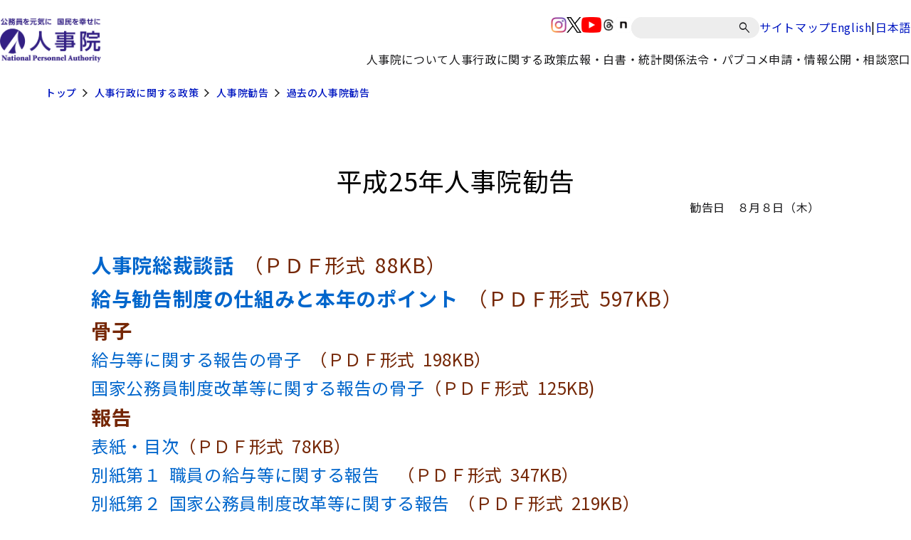

--- FILE ---
content_type: text/html
request_url: https://www.jinji.go.jp/seisaku/kankoku/archive/h25/h25_top.html
body_size: 7368
content:



<!DOCTYPE html>
<html lang="ja">

<head>
<title>平成25年人事院勧告</title>
<meta name="description" content="">
<meta name="keywords" content="人事院">
<meta charset="UTF-8">
<meta name="viewport" content="width=device-width, minimum-scale=1, initial-scale=1">
<meta http-equiv="X-UA-Compatible" content="IE=edge"/>
<meta name="format-detection" content="telephone=no">
<link rel="stylesheet" type="text/css" media="all" href="/assets/css/swiper-bundle.min.css">
<link rel="stylesheet" type="text/css" href="/assets/css/style.css">
<link rel="icon" href="/assets/images/favicon.ico">
 </head>

<body id="top">
  <noscript>このページではJavaScriptを使用しています。</noscript>
  <header class="l-header">
  <div class="l-header__inner">
    <div class="p-header">
      <div class="p-header__inner">
        <div class="p-header__logo">
          <a href="/top.html">
            <img class="p-header__image" src="/content/000000242.png" alt="人事院">
          </a>
        </div>
        <div class="p-header__navigation u-use--pc">
          <div class="p-header__navigation-top p-header__navigation-top-jinji">
            <div class="c-sns">
              
      <div class="c-sns__item">
      <a href="/kouho_houdo/sns/instagramiciran.html" class="c-sns__link">
        <img class="c-sns__icon" src="/content/000000273.png" alt="SNSアイコンinstagram">
      </a>
    </div>
      <div class="c-sns__item">
      <a href="/kouho_houdo/sns/twittericiran.html" class="c-sns__link">
        <img class="c-sns__icon" src="/content/000000275.png" alt="SNSアイコンX(旧twitter)">
      </a>
    </div>
      <div class="c-sns__item">
      <a href="/kouho_houdo/sns/dougaiciran.html" class="c-sns__link">
        <img class="c-sns__icon" src="/content/000000277.png" alt="SNSアイコンyoutube">
      </a>
    </div>
      <div class="c-sns__item">
      <a href="/kouho_houdo/sns/threadsiciran.html" class="c-sns__link">
        <img class="c-sns__icon" src="/content/000003417.png" alt="SNSアイコンスレッズ">
      </a>
    </div>
      <div class="c-sns__item">
      <a href="/kouho_houdo/sns/note.html" class="c-sns__link">
        <img class="c-sns__icon" src="/content/000012153.png" alt="SNSアイコンnote">
      </a>
    </div>
               </div>
            <div class="c-search">
              <form action="/result.html" class="c-search__form">
                <input type="hidden" name="cx" value="002895436132106584864:sru0aenmmrm">
                <input type="hidden" name="ie" value="UTF-8">
                <label for="q">
                    <input id="q" class="c-search__input" type="text" placeholder="" name="q" title="サイト内検索">
                </label>
                <button class="c-search__button" type="submit" aria-label="検索" name="sa"></button>
              </form>
            </div>

                        <div class="c-link">
              <a class="c-link__link" href="/sitemap.html"> サイトマップ </a>
            </div>
            <div class="c-link--separate">
              <a class="c-link__link" href="/eng.html"> English </a>
              <span class="c-link__separator">|</span>
              <a class="c-link__link" href="/top.html"> 日本語 </a>
            </div>
                      </div>
          <div class="p-header__navigation-bottom">
            <ul class="p-navigation">
                
      <li class="p-navigation__item">
               <p class="p-navigation__title js-menu-open ">人事院について</p>
      <div class="p-navigation-dropdown ">
        <div class="p-navigation-dropdown__inner">
          <div class="p-navigation-dropdown__heading">
                          <p class="p-navigation-dropdown__title">人事院について</p>
                        <button
              class="p-navigation-dropdown__close js-menu-close"
            ></button>
          </div>

          <ul class="p-navigation-dropdown__list">
                          <li class="p-navigation-dropdown__item">
                                                   <a class="p-navigation-dropdown__link" href="/syoukai/jinjiin_toha.html">
                    人事院の組織
                  </a>
                               </li>
                          <li class="p-navigation-dropdown__item">
                                                   <a class="p-navigation-dropdown__link" href="/syoukai/npa_mission-vision-value.html">
                    人事院のミッション・ビジョン・バリュー
                  </a>
                               </li>
                          <li class="p-navigation-dropdown__item">
                                                   <a class="p-navigation-dropdown__link" href="/content/000013775.pdf">
                    幹部職員名簿
                  </a>
                               </li>
                          <li class="p-navigation-dropdown__item">
                                                                    <span class="p-navigation-dropdown__link p-navigation-dropdown__parent-link" >
                    公務員研修所／地方事務局・所
                  </span>
                                  <ul class="p-navigation-dropdown__child-list">
                                      <li class="p-navigation-dropdown__child-item">
                                            <a class="p-navigation-dropdown__child-link" href="/kensyusyo.html">公務員研修所</a>
                    </li>
                                      <li class="p-navigation-dropdown__child-item">
                                            <a class="p-navigation-dropdown__child-link" href="/hokaido.html">北海道事務局</a>
                    </li>
                                      <li class="p-navigation-dropdown__child-item">
                                            <a class="p-navigation-dropdown__child-link" href="/touhoku.html">東北事務局</a>
                    </li>
                                      <li class="p-navigation-dropdown__child-item">
                                            <a class="p-navigation-dropdown__child-link" href="/jinji_kanto.html">関東事務局</a>
                    </li>
                                      <li class="p-navigation-dropdown__child-item">
                                            <a class="p-navigation-dropdown__child-link" href="/chubu.html">中部事務局</a>
                    </li>
                                      <li class="p-navigation-dropdown__child-item">
                                            <a class="p-navigation-dropdown__child-link" href="/kinki.html">近畿事務局</a>
                    </li>
                                      <li class="p-navigation-dropdown__child-item">
                                            <a class="p-navigation-dropdown__child-link" href="/chugoku.html">中国事務局</a>
                    </li>
                                      <li class="p-navigation-dropdown__child-item">
                                            <a class="p-navigation-dropdown__child-link" href="/shikoku.html">四国事務局</a>
                    </li>
                                      <li class="p-navigation-dropdown__child-item">
                                            <a class="p-navigation-dropdown__child-link" href="/kyusyu.html">九州事務局</a>
                    </li>
                                      <li class="p-navigation-dropdown__child-item">
                                            <a class="p-navigation-dropdown__child-link" href="/okinawa.html">沖縄事務所</a>
                    </li>
                                   </ul>
                               </li>
                          <li class="p-navigation-dropdown__item">
                                                   <a class="p-navigation-dropdown__link" href="/syoukai/jinjiinkaigi.html">
                    人事院会議（議事録等）
                  </a>
                               </li>
                          <li class="p-navigation-dropdown__item">
                                                   <a class="p-navigation-dropdown__link" href="/seisaku/yosan.html">
                    予算・決算
                  </a>
                               </li>
                          <li class="p-navigation-dropdown__item">
                                                   <a class="p-navigation-dropdown__link" href="/seisaku/seisakuhyoukatou/seisakuhyoka.html">
                    政策評価
                  </a>
                               </li>
                          <li class="p-navigation-dropdown__item">
                                                   <a class="p-navigation-dropdown__link" href="/seisaku/seisakuhyoukatou/sanyokai.html">
                    参与会
                  </a>
                               </li>
                          <li class="p-navigation-dropdown__item">
                                                   <a class="p-navigation-dropdown__link" href="/seisaku/seisakuhyoukatou/konwakai.html">
                    公務員問題懇話会
                  </a>
                               </li>
                          <li class="p-navigation-dropdown__item">
                                                   <a class="p-navigation-dropdown__link" href="/civilservicehrmadvisoryboard/index.html">
                    人事行政諮問会議
                  </a>
                               </li>
                          <li class="p-navigation-dropdown__item">
                                                   <a class="p-navigation-dropdown__link" href="/syoukai/jinjika-saiyo.html">
                    人事院職員採用情報
                  </a>
                               </li>
                          <li class="p-navigation-dropdown__item">
                                                   <a class="p-navigation-dropdown__link" href="/seisaku/jinji-etc.html">
                    人事院のその他取組
                  </a>
                               </li>
                          <li class="p-navigation-dropdown__item">
                                                   <a class="p-navigation-dropdown__link" href="/syoukai/map.html">
                    所在地（地図）
                  </a>
                               </li>
                       </ul>
        </div>
      </div>
       </li>
    <li class="p-navigation__item">
               <p class="p-navigation__title js-menu-open ">人事行政に関する政策</p>
      <div class="p-navigation-dropdown ">
        <div class="p-navigation-dropdown__inner">
          <div class="p-navigation-dropdown__heading">
                          <p class="p-navigation-dropdown__title">人事行政に関する政策</p>
                        <button
              class="p-navigation-dropdown__close js-menu-close"
            ></button>
          </div>

          <ul class="p-navigation-dropdown__list">
                          <li class="p-navigation-dropdown__item">
                                                   <a class="p-navigation-dropdown__link" href="/saiyo.html">
                    国家公務員の人材確保・採用試験情報
                  </a>
                               </li>
                          <li class="p-navigation-dropdown__item">
                                                   <a class="p-navigation-dropdown__link" href="/seisaku/kankoku.html">
                    人事院勧告
                  </a>
                               </li>
                          <li class="p-navigation-dropdown__item">
                                                   <a class="p-navigation-dropdown__link" href="/seisaku/iken.html">
                    意見の申出等
                  </a>
                               </li>
                          <li class="p-navigation-dropdown__item">
                                                   <a class="p-navigation-dropdown__link" href="/seisaku/koudoukihan/nationalpublicemployeescodeofconduct.html">
                    国家公務員行動規範
                  </a>
                               </li>
                          <li class="p-navigation-dropdown__item">
                                                                    <a class="p-navigation-dropdown__link p-navigation-dropdown__parent-link" href="/seisaku/ninmen.html" >
                    任用・人材育成
                  </a>
                                  <ul class="p-navigation-dropdown__child-list">
                                      <li class="p-navigation-dropdown__child-item">
                                            <a class="p-navigation-dropdown__child-link" href="/seisaku/ninmen/ninyou.html">任用、分限、国際機関派遣等</a>
                    </li>
                                      <li class="p-navigation-dropdown__child-item">
                                            <a class="p-navigation-dropdown__child-link" href="/seisaku/kouryu.html">官民人事交流</a>
                    </li>
                                      <li class="p-navigation-dropdown__child-item">
                                            <a class="p-navigation-dropdown__child-link" href="/seisaku/ninmen/kensyuu.html">研修</a>
                    </li>
                                      <li class="p-navigation-dropdown__child-item">
                                            <a class="p-navigation-dropdown__child-link" href="/seisaku/ninmen/career_onboarding.html">キャリア形成支援・オンボーディング支援</a>
                    </li>
                                   </ul>
                               </li>
                          <li class="p-navigation-dropdown__item">
                                                                    <a class="p-navigation-dropdown__link p-navigation-dropdown__parent-link" href="/seisaku/kinmu.html" >
                    勤務環境
                  </a>
                                  <ul class="p-navigation-dropdown__child-list">
                                      <li class="p-navigation-dropdown__child-item">
                                            <a class="p-navigation-dropdown__child-link" href="/seisaku/kinmu/kinmujikankyuuka.html">勤務時間・休暇</a>
                    </li>
                                      <li class="p-navigation-dropdown__child-item">
                                            <a class="p-navigation-dropdown__child-link" href="/seisaku/kinmu/chokakinmu.html">超過勤務</a>
                    </li>
                                      <li class="p-navigation-dropdown__child-item">
                                            <a class="p-navigation-dropdown__child-link" href="/seisaku/kinmu/kenkouanzen.html">健康安全</a>
                    </li>
                                      <li class="p-navigation-dropdown__child-item">
                                            <a class="p-navigation-dropdown__child-link" href="/seisaku/kinmu/harassment.html">ハラスメント防止</a>
                    </li>
                                      <li class="p-navigation-dropdown__child-item">
                                            <a class="p-navigation-dropdown__child-link" href="/seisaku/kinmu/ryouritu.html">妊娠・出産・育児・介護と仕事の両立支援</a>
                    </li>
                                      <li class="p-navigation-dropdown__child-item">
                                            <a class="p-navigation-dropdown__child-link" href="/seisaku/kinmu/jikokeihatu.html">自己啓発等休業</a>
                    </li>
                                      <li class="p-navigation-dropdown__child-item">
                                            <a class="p-navigation-dropdown__child-link" href="/seisaku/kinmu/doukou.html">配偶者同行休業</a>
                    </li>
                                      <li class="p-navigation-dropdown__child-item">
                                            <a class="p-navigation-dropdown__child-link" href="/seisaku/kinmu/fukumu_choukai.html">服務・懲戒</a>
                    </li>
                                      <li class="p-navigation-dropdown__child-item">
                                            <a class="p-navigation-dropdown__child-link" href="/seisaku/kinmu/saigaihoshou.html">災害補償</a>
                    </li>
                                      <li class="p-navigation-dropdown__child-item">
                                            <a class="p-navigation-dropdown__child-link" href="/seisaku/kinmu/shokuindantai.html">職員団体</a>
                    </li>
                                   </ul>
                               </li>
                          <li class="p-navigation-dropdown__item">
                                                                    <a class="p-navigation-dropdown__link p-navigation-dropdown__parent-link" href="/seisaku/kyuyoshogaisekkei.html" >
                    給与・生涯設計
                  </a>
                                  <ul class="p-navigation-dropdown__child-list">
                                      <li class="p-navigation-dropdown__child-item">
                                            <a class="p-navigation-dropdown__child-link" href="/seisaku/kyuyoshogaisekkei/kyuyo.html">給与制度</a>
                    </li>
                                      <li class="p-navigation-dropdown__child-item">
                                            <a class="p-navigation-dropdown__child-link" href="/seisaku/kankoku/kenkyuindex.html">研究会等</a>
                    </li>
                                      <li class="p-navigation-dropdown__child-item">
                                            <a class="p-navigation-dropdown__child-link" href="/seisaku/kankoku/ikennomoushide_index.html">級別定数等</a>
                    </li>
                                      <li class="p-navigation-dropdown__child-item">
                                            <a class="p-navigation-dropdown__child-link" href="/seisaku/kyuyoshogaisekkei/teinen.html">定年・再任用</a>
                    </li>
                                      <li class="p-navigation-dropdown__child-item">
                                            <a class="p-navigation-dropdown__child-link" href="/seisaku/kyuyoshogaisekkei/top.html">生涯設計</a>
                    </li>
                                   </ul>
                               </li>
                          <li class="p-navigation-dropdown__item">
                                                                    <a class="p-navigation-dropdown__link p-navigation-dropdown__parent-link" href="/seisaku/kouheisinsa.html" >
                    公平審査・職員相談
                  </a>
                                  <ul class="p-navigation-dropdown__child-list">
                                      <li class="p-navigation-dropdown__child-item">
                                            <a class="p-navigation-dropdown__child-link" href="/seisaku/kouheisinsa/furiekisyobun.html">不利益処分審査請求</a>
                    </li>
                                      <li class="p-navigation-dropdown__child-item">
                                            <a class="p-navigation-dropdown__child-link" href="/seisaku/kouheisinsa/gyouseisoti.html">行政措置要求</a>
                    </li>
                                      <li class="p-navigation-dropdown__child-item">
                                            <a class="p-navigation-dropdown__child-link" href="/seisaku/kouheisinsa/saigaihosyou.html">災害補償審査申立て</a>
                    </li>
                                      <li class="p-navigation-dropdown__child-item">
                                            <a class="p-navigation-dropdown__child-link" href="/seisaku/kouheisinsa/kyuyoketteisinsa.html">給与決定審査申立て</a>
                    </li>
                                      <li class="p-navigation-dropdown__child-item">
                                            <a class="p-navigation-dropdown__child-link" href="/seisaku/soudan/counseling.html">勤務条件や勤務環境等に関する相談（苦情相談）</a>
                    </li>
                                   </ul>
                               </li>
                          <li class="p-navigation-dropdown__item">
                                                   <a class="p-navigation-dropdown__link" href="/seisaku/kihonshisaku/jinjihyouka.html">
                    人事評価と評価結果の活用
                  </a>
                               </li>
                          <li class="p-navigation-dropdown__item">
                                                   <a class="p-navigation-dropdown__link" href="/rinri.html">
                    公務員倫理
                  </a>
                               </li>
                          <li class="p-navigation-dropdown__item">
                                                   <a class="p-navigation-dropdown__link" href="/seisaku/sousai.html">
                    人事院総裁賞
                  </a>
                               </li>
                          <li class="p-navigation-dropdown__item">
                                                   <a class="p-navigation-dropdown__link" href="/seisaku/seisakuhyoukatou/kenkyukai.html">
                    研究会
                  </a>
                               </li>
                          <li class="p-navigation-dropdown__item">
                                                                    <span class="p-navigation-dropdown__link p-navigation-dropdown__parent-link" >
                    その他の施策
                  </span>
                                  <ul class="p-navigation-dropdown__child-list">
                                      <li class="p-navigation-dropdown__child-item">
                                            <a class="p-navigation-dropdown__child-link" href="/seisaku/jinji-etc/chousakenkyu.html">人事行政に関する総合的調査研究</a>
                    </li>
                                      <li class="p-navigation-dropdown__child-item">
                                            <a class="p-navigation-dropdown__child-link" href="/seisaku/kihonshisaku/kyoudousankaku.html">男女共同参画</a>
                    </li>
                                      <li class="p-navigation-dropdown__child-item">
                                            <a class="p-navigation-dropdown__child-link" href="/seisaku/kihonshisaku/kokusai.html">人事行政における国際協力・外国公務員制度</a>
                    </li>
                                      <li class="p-navigation-dropdown__child-item">
                                            <a class="p-navigation-dropdown__child-link" href="/seisaku/kihonshisaku/shougaishakoyou.html">障害者雇用</a>
                    </li>
                                      <li class="p-navigation-dropdown__child-item">
                                            <a class="p-navigation-dropdown__child-link" href="/saiyo/jinji_top/ninmen/kikanngyoumu.html">非常勤職員</a>
                    </li>
                                      <li class="p-navigation-dropdown__child-item">
                                            <a class="p-navigation-dropdown__child-link" href="/seisaku/kihonshisaku/corona.html">新型コロナウイルス感染症関連</a>
                    </li>
                                      <li class="p-navigation-dropdown__child-item">
                                            <a class="p-navigation-dropdown__child-link" href="/seisaku/kihonshisaku/ichiran_hyosho.html">ワークスタイル変革取組アワード</a>
                    </li>
                                   </ul>
                               </li>
                       </ul>
        </div>
      </div>
       </li>
    <li class="p-navigation__item">
               <p class="p-navigation__title js-menu-open ">広報・白書・統計</p>
      <div class="p-navigation-dropdown ">
        <div class="p-navigation-dropdown__inner">
          <div class="p-navigation-dropdown__heading">
                          <p class="p-navigation-dropdown__title">広報・白書・統計</p>
                        <button
              class="p-navigation-dropdown__close js-menu-close"
            ></button>
          </div>

          <ul class="p-navigation-dropdown__list">
                          <li class="p-navigation-dropdown__item">
                                                                    <span class="p-navigation-dropdown__link p-navigation-dropdown__parent-link" >
                    報道
                  </span>
                                  <ul class="p-navigation-dropdown__child-list">
                                      <li class="p-navigation-dropdown__child-item">
                                            <a class="p-navigation-dropdown__child-link" href="/kouho_houdo/kisya.html">報道発表資料</a>
                    </li>
                                      <li class="p-navigation-dropdown__child-item">
                                            <a class="p-navigation-dropdown__child-link" href="/kouho_houdo/kisyakaiken.html">記者会見</a>
                    </li>
                                      <li class="p-navigation-dropdown__child-item">
                                            <a class="p-navigation-dropdown__child-link" href="/kouho_houdo/danwa.html">総裁談話</a>
                    </li>
                                   </ul>
                               </li>
                          <li class="p-navigation-dropdown__item">
                                                                    <span class="p-navigation-dropdown__link p-navigation-dropdown__parent-link" >
                    公務員白書（年次報告書）
                  </span>
                                  <ul class="p-navigation-dropdown__child-list">
                                      <li class="p-navigation-dropdown__child-item">
                                            <a class="p-navigation-dropdown__child-link" href="/kouho_houdo/koumuinhakusyo/hakusho/pdf.html">最新の白書</a>
                    </li>
                                      <li class="p-navigation-dropdown__child-item">
                                            <a class="p-navigation-dropdown__child-link" href="/kouho_houdo/koumuinhakusyo/hakusho.html">過去の白書</a>
                    </li>
                                   </ul>
                               </li>
                          <li class="p-navigation-dropdown__item">
                                                                    <span class="p-navigation-dropdown__link p-navigation-dropdown__parent-link" >
                    広報誌・業務案内
                  </span>
                                  <ul class="p-navigation-dropdown__child-list">
                                      <li class="p-navigation-dropdown__child-item">
                                            <a class="p-navigation-dropdown__child-link" href="/kouho_houdo/geppou.html">人事院月報</a>
                    </li>
                                      <li class="p-navigation-dropdown__child-item">
                                            <a class="p-navigation-dropdown__child-link" href="/kouho_houdo/pamfu.html">人事院の進める人事行政について</a>
                    </li>
                                      <li class="p-navigation-dropdown__child-item">
                                            <a class="p-navigation-dropdown__child-link" href="/oshiete.html">おしえて！人事院</a>
                    </li>
                                   </ul>
                               </li>
                          <li class="p-navigation-dropdown__item">
                                                                    <span class="p-navigation-dropdown__link p-navigation-dropdown__parent-link" >
                    学生・児童向け
                  </span>
                                  <ul class="p-navigation-dropdown__child-list">
                                      <li class="p-navigation-dropdown__child-item">
                                            <a class="p-navigation-dropdown__child-link" href="/kouho_houdo/kids.html">キッズページ</a>
                    </li>
                                      <li class="p-navigation-dropdown__child-item">
                                            <a class="p-navigation-dropdown__child-link" href="/kouho_houdo/kids/demae.html">出前授業</a>
                    </li>
                                   </ul>
                               </li>
                          <li class="p-navigation-dropdown__item">
                                                   <a class="p-navigation-dropdown__link" href="/kouho_houdo/sns.html">
                    SNS一覧
                  </a>
                               </li>
                          <li class="p-navigation-dropdown__item">
                                                   <a class="p-navigation-dropdown__link" href="/kouho_houdo/toukei.html">
                    統計情報
                  </a>
                               </li>
                          <li class="p-navigation-dropdown__item">
                                                   <a class="p-navigation-dropdown__link" href="/kouho_houdo/sankoudata.html">
                    人事行政関連データ
                  </a>
                               </li>
                       </ul>
        </div>
      </div>
       </li>
    <li class="p-navigation__item">
               <p class="p-navigation__title js-menu-open ">関係法令・パブコメ</p>
      <div class="p-navigation-dropdown ">
        <div class="p-navigation-dropdown__inner">
          <div class="p-navigation-dropdown__heading">
                          <p class="p-navigation-dropdown__title">関係法令・パブコメ</p>
                        <button
              class="p-navigation-dropdown__close js-menu-close"
            ></button>
          </div>

          <ul class="p-navigation-dropdown__list">
                          <li class="p-navigation-dropdown__item">
                                                   <a class="p-navigation-dropdown__link" href="/seisaku/kisoku.html">
                    関係法令
                  </a>
                               </li>
                          <li class="p-navigation-dropdown__item">
                                                   <a class="p-navigation-dropdown__link" href="/shinsei/pabukome.html">
                    パブリックコメント
                  </a>
                               </li>
                       </ul>
        </div>
      </div>
       </li>
    <li class="p-navigation__item">
               <p class="p-navigation__title js-menu-open ">申請・情報公開・相談窓口</p>
      <div class="p-navigation-dropdown ">
        <div class="p-navigation-dropdown__inner">
          <div class="p-navigation-dropdown__heading">
                          <p class="p-navigation-dropdown__title">申請・情報公開・相談窓口</p>
                        <button
              class="p-navigation-dropdown__close js-menu-close"
            ></button>
          </div>

          <ul class="p-navigation-dropdown__list">
                          <li class="p-navigation-dropdown__item">
                                                   <a class="p-navigation-dropdown__link" href="/shinsei/tyoutatu.html">
                    調達情報
                  </a>
                               </li>
                          <li class="p-navigation-dropdown__item">
                                                   <a class="p-navigation-dropdown__link" href="/shinsei/jyohokoukai_annai.html">
                    情報公開
                  </a>
                               </li>
                          <li class="p-navigation-dropdown__item">
                                                   <a class="p-navigation-dropdown__link" href="/shinsei/kojin.html">
                    個人情報保護
                  </a>
                               </li>
                          <li class="p-navigation-dropdown__item">
                                                   <a class="p-navigation-dropdown__link" href="/seisaku/jinji-etc/koubunsyokanri.html">
                    公文書管理
                  </a>
                               </li>
                          <li class="p-navigation-dropdown__item">
                                                                    <span class="p-navigation-dropdown__link p-navigation-dropdown__parent-link" >
                    各種相談窓口等
                  </span>
                                  <ul class="p-navigation-dropdown__child-list">
                                      <li class="p-navigation-dropdown__child-item">
                                            <a class="p-navigation-dropdown__child-link" href="/seisaku/kinmu/harassment/gaibusoudanmadoguchi.html">セクシュアル・ハラスメント相談</a>
                    </li>
                                      <li class="p-navigation-dropdown__child-item">
                                            <a class="p-navigation-dropdown__child-link" href="/seisaku/soudan/counseling.html">勤務条件や勤務環境等に関する相談（苦情相談）</a>
                    </li>
                                      <li class="p-navigation-dropdown__child-item">
                                            <a class="p-navigation-dropdown__child-link" href="/seisaku/soudan/mentlsoudan/jishibasho.html">こころの健康相談</a>
                    </li>
                                      <li class="p-navigation-dropdown__child-item">
                                            <a class="p-navigation-dropdown__child-link" href="/seisaku/jinji-etc/kouritu/kanmindata/soudan.html">データに関する相談窓口</a>
                    </li>
                                      <li class="p-navigation-dropdown__child-item">
                                            <a class="p-navigation-dropdown__child-link" href="/contact/consultation/koueki_tsuuhou.html">公益通報の受付窓口</a>
                    </li>
                                      <li class="p-navigation-dropdown__child-item">
                                            <a class="p-navigation-dropdown__child-link" href="/contact/consultation/goiken.html">国家公務員制度・人事院に対するご意見</a>
                    </li>
                                      <li class="p-navigation-dropdown__child-item">
                                            <a class="p-navigation-dropdown__child-link" href="/seisaku/jinji-etc/security_report.html">情報セキュリティインシデント報告窓口</a>
                    </li>
                                      <li class="p-navigation-dropdown__child-item">
                                            <a class="p-navigation-dropdown__child-link" href="/seisaku/soudan/womens-soudan.html">女性の健康に関する相談窓口</a>
                    </li>
                                   </ul>
                               </li>
                          <li class="p-navigation-dropdown__item">
                                                                    <a class="p-navigation-dropdown__link p-navigation-dropdown__parent-link" href="/seisaku/kouheisinsa.html" >
                    職員の不利益救済
                  </a>
                                  <ul class="p-navigation-dropdown__child-list">
                                      <li class="p-navigation-dropdown__child-item">
                                            <a class="p-navigation-dropdown__child-link" href="/seisaku/kouheisinsa/denshi_moushikomi.html">オンラインによる不服の申立て</a>
                    </li>
                                   </ul>
                               </li>
                          <li class="p-navigation-dropdown__item">
                                                   <a class="p-navigation-dropdown__link" href="/rinri/tuuho.html">
                    公務員倫理に関する相談・通報
                  </a>
                               </li>
                          <li class="p-navigation-dropdown__item">
                                                   <a class="p-navigation-dropdown__link" href="/seisaku/jinji-etc/zouyo-etsuran.html">
                    人事院職員の贈与等報告書の閲覧手続
                  </a>
                               </li>
                       </ul>
        </div>
      </div>
       </li>
               </ul>
          </div>
        </div>
        <div class="p-header__menu">
          <div class="c-menu js-sp-menu">
            <button class="c-menu__button">
              <span class="c-menu__icon-frame">
                <span class="c-menu__icon-body">
                  <span></span>
                </span>
              </span>
            </button>
          </div>
        </div>
      </div>
    </div>
  </div>
  <ul class="p-navigation p-navigation--sp">
        <li class="p-navigation__bottom">
      <div class="p-navigation__bottom-lyt">
        <div class="c-link--separate">
          <a class="c-link__link c-link__link--white" href="/eng.html"> English </a>
        </div>
      </div>
    </li>
        <li class="p-navigation__search">
      <div class="c-search">
        <form action="/result.html" class="c-search__form">
          <input type="hidden" name="cx" value="002895436132106584864:sru0aenmmrm" />
          <input type="hidden" name="ie" value="UTF-8" />
          <label for="q2">
            <input id="q2" class="c-search__input" type="text" placeholder="" name="q" />
          </label>
          <button class="c-search__button" type="submit" aria-label="検索" name="sa"></button>
        </form>
      </div>
    </li>
          <li class="p-navigation__item">
      <div class="p-navigation-dropdown">
        <div class="p-navigation-dropdown__inner">
          <div class="p-navigation-dropdown__heading js-sp-menu-toggle is-open">
                          <p class="p-navigation-dropdown__title">人事院について</p>
                        <button class="p-navigation-dropdown__close">
              <img class="p-navigation-dropdown__icon-toggle" src="data:image/svg+xml;charset=utf8,%3Csvg%20xmlns%3D%22http%3A%2F%2Fwww.w3.org%2F2000%2Fsvg%22%20height%3D%2248%22%20viewBox%3D%220%20-960%20960%20960%22%20width%3D%2248%22%20fill%3D%22%23FFF%22%3E%3Cpath%20d%3D%22M480-345%20240-585l43-43%20197%20198%20197-197%2043%2043-240%20239Z%22%2F%3E%3C%2Fsvg%3E" alt="">
            </button>
          </div>

                                 <ul class="p-navigation-dropdown__list">
                              <li class="p-navigation-dropdown__item">
                                       <a class="p-navigation-dropdown__link" href="/syoukai/jinjiin_toha.html">人事院の組織</a>
                                   </li>
                              <li class="p-navigation-dropdown__item">
                                       <a class="p-navigation-dropdown__link" href="/syoukai/npa_mission-vision-value.html">人事院のミッション・ビジョン・バリュー</a>
                                   </li>
                              <li class="p-navigation-dropdown__item">
                                       <a class="p-navigation-dropdown__link" href="/content/000013775.pdf">幹部職員名簿</a>
                                   </li>
                              <li class="p-navigation-dropdown__item">
                                                          <span class="p-navigation-dropdown__link p-navigation-dropdown__parent-link">
                      公務員研修所／地方事務局・所
                    </span>
                    
                    <ul class="p-navigation-dropdown__child-list">
                                              <li class="p-navigation-dropdown__child-item">
                          <a class="p-navigation-dropdown__child-link" href="/kensyusyo.html">
                            公務員研修所
                          </a>
                        </li>
                                              <li class="p-navigation-dropdown__child-item">
                          <a class="p-navigation-dropdown__child-link" href="/hokaido.html">
                            北海道事務局
                          </a>
                        </li>
                                              <li class="p-navigation-dropdown__child-item">
                          <a class="p-navigation-dropdown__child-link" href="/touhoku.html">
                            東北事務局
                          </a>
                        </li>
                                              <li class="p-navigation-dropdown__child-item">
                          <a class="p-navigation-dropdown__child-link" href="/jinji_kanto.html">
                            関東事務局
                          </a>
                        </li>
                                              <li class="p-navigation-dropdown__child-item">
                          <a class="p-navigation-dropdown__child-link" href="/chubu.html">
                            中部事務局
                          </a>
                        </li>
                                              <li class="p-navigation-dropdown__child-item">
                          <a class="p-navigation-dropdown__child-link" href="/kinki.html">
                            近畿事務局
                          </a>
                        </li>
                                              <li class="p-navigation-dropdown__child-item">
                          <a class="p-navigation-dropdown__child-link" href="/chugoku.html">
                            中国事務局
                          </a>
                        </li>
                                              <li class="p-navigation-dropdown__child-item">
                          <a class="p-navigation-dropdown__child-link" href="/shikoku.html">
                            四国事務局
                          </a>
                        </li>
                                              <li class="p-navigation-dropdown__child-item">
                          <a class="p-navigation-dropdown__child-link" href="/kyusyu.html">
                            九州事務局
                          </a>
                        </li>
                                              <li class="p-navigation-dropdown__child-item">
                          <a class="p-navigation-dropdown__child-link" href="/okinawa.html">
                            沖縄事務所
                          </a>
                        </li>
                                           </ul>
                                   </li>
                              <li class="p-navigation-dropdown__item">
                                       <a class="p-navigation-dropdown__link" href="/syoukai/jinjiinkaigi.html">人事院会議（議事録等）</a>
                                   </li>
                              <li class="p-navigation-dropdown__item">
                                       <a class="p-navigation-dropdown__link" href="/seisaku/yosan.html">予算・決算</a>
                                   </li>
                              <li class="p-navigation-dropdown__item">
                                       <a class="p-navigation-dropdown__link" href="/seisaku/seisakuhyoukatou/seisakuhyoka.html">政策評価</a>
                                   </li>
                              <li class="p-navigation-dropdown__item">
                                       <a class="p-navigation-dropdown__link" href="/seisaku/seisakuhyoukatou/sanyokai.html">参与会</a>
                                   </li>
                              <li class="p-navigation-dropdown__item">
                                       <a class="p-navigation-dropdown__link" href="/seisaku/seisakuhyoukatou/konwakai.html">公務員問題懇話会</a>
                                   </li>
                              <li class="p-navigation-dropdown__item">
                                       <a class="p-navigation-dropdown__link" href="/civilservicehrmadvisoryboard/index.html">人事行政諮問会議</a>
                                   </li>
                              <li class="p-navigation-dropdown__item">
                                       <a class="p-navigation-dropdown__link" href="/syoukai/jinjika-saiyo.html">人事院職員採用情報</a>
                                   </li>
                              <li class="p-navigation-dropdown__item">
                                       <a class="p-navigation-dropdown__link" href="/seisaku/jinji-etc.html">人事院のその他取組</a>
                                   </li>
                              <li class="p-navigation-dropdown__item">
                                       <a class="p-navigation-dropdown__link" href="/syoukai/map.html">所在地（地図）</a>
                                   </li>
                           </ul>
                   </div>
      </div>
    </li>
      <li class="p-navigation__item">
      <div class="p-navigation-dropdown">
        <div class="p-navigation-dropdown__inner">
          <div class="p-navigation-dropdown__heading js-sp-menu-toggle is-open">
                          <p class="p-navigation-dropdown__title">人事行政に関する政策</p>
                        <button class="p-navigation-dropdown__close">
              <img class="p-navigation-dropdown__icon-toggle" src="data:image/svg+xml;charset=utf8,%3Csvg%20xmlns%3D%22http%3A%2F%2Fwww.w3.org%2F2000%2Fsvg%22%20height%3D%2248%22%20viewBox%3D%220%20-960%20960%20960%22%20width%3D%2248%22%20fill%3D%22%23FFF%22%3E%3Cpath%20d%3D%22M480-345%20240-585l43-43%20197%20198%20197-197%2043%2043-240%20239Z%22%2F%3E%3C%2Fsvg%3E" alt="">
            </button>
          </div>

                                 <ul class="p-navigation-dropdown__list">
                              <li class="p-navigation-dropdown__item">
                                       <a class="p-navigation-dropdown__link" href="/saiyo.html">国家公務員の人材確保・採用試験情報</a>
                                   </li>
                              <li class="p-navigation-dropdown__item">
                                       <a class="p-navigation-dropdown__link" href="/seisaku/kankoku.html">人事院勧告</a>
                                   </li>
                              <li class="p-navigation-dropdown__item">
                                       <a class="p-navigation-dropdown__link" href="/seisaku/iken.html">意見の申出等</a>
                                   </li>
                              <li class="p-navigation-dropdown__item">
                                       <a class="p-navigation-dropdown__link" href="/seisaku/koudoukihan/nationalpublicemployeescodeofconduct.html">国家公務員行動規範</a>
                                   </li>
                              <li class="p-navigation-dropdown__item">
                                                          <a class="p-navigation-dropdown__link p-navigation-dropdown__parent-link" href="/seisaku/ninmen.html">
                      任用・人材育成
                    </a>
                    
                    <ul class="p-navigation-dropdown__child-list">
                                              <li class="p-navigation-dropdown__child-item">
                          <a class="p-navigation-dropdown__child-link" href="/seisaku/ninmen/ninyou.html">
                            任用、分限、国際機関派遣等
                          </a>
                        </li>
                                              <li class="p-navigation-dropdown__child-item">
                          <a class="p-navigation-dropdown__child-link" href="/seisaku/kouryu.html">
                            官民人事交流
                          </a>
                        </li>
                                              <li class="p-navigation-dropdown__child-item">
                          <a class="p-navigation-dropdown__child-link" href="/seisaku/ninmen/kensyuu.html">
                            研修
                          </a>
                        </li>
                                              <li class="p-navigation-dropdown__child-item">
                          <a class="p-navigation-dropdown__child-link" href="/seisaku/ninmen/career_onboarding.html">
                            キャリア形成支援・オンボーディング支援
                          </a>
                        </li>
                                           </ul>
                                   </li>
                              <li class="p-navigation-dropdown__item">
                                                          <a class="p-navigation-dropdown__link p-navigation-dropdown__parent-link" href="/seisaku/kinmu.html">
                      勤務環境
                    </a>
                    
                    <ul class="p-navigation-dropdown__child-list">
                                              <li class="p-navigation-dropdown__child-item">
                          <a class="p-navigation-dropdown__child-link" href="/seisaku/kinmu/kinmujikankyuuka.html">
                            勤務時間・休暇
                          </a>
                        </li>
                                              <li class="p-navigation-dropdown__child-item">
                          <a class="p-navigation-dropdown__child-link" href="/seisaku/kinmu/chokakinmu.html">
                            超過勤務
                          </a>
                        </li>
                                              <li class="p-navigation-dropdown__child-item">
                          <a class="p-navigation-dropdown__child-link" href="/seisaku/kinmu/kenkouanzen.html">
                            健康安全
                          </a>
                        </li>
                                              <li class="p-navigation-dropdown__child-item">
                          <a class="p-navigation-dropdown__child-link" href="/seisaku/kinmu/harassment.html">
                            ハラスメント防止
                          </a>
                        </li>
                                              <li class="p-navigation-dropdown__child-item">
                          <a class="p-navigation-dropdown__child-link" href="/seisaku/kinmu/ryouritu.html">
                            妊娠・出産・育児・介護と仕事の両立支援
                          </a>
                        </li>
                                              <li class="p-navigation-dropdown__child-item">
                          <a class="p-navigation-dropdown__child-link" href="/seisaku/kinmu/jikokeihatu.html">
                            自己啓発等休業
                          </a>
                        </li>
                                              <li class="p-navigation-dropdown__child-item">
                          <a class="p-navigation-dropdown__child-link" href="/seisaku/kinmu/doukou.html">
                            配偶者同行休業
                          </a>
                        </li>
                                              <li class="p-navigation-dropdown__child-item">
                          <a class="p-navigation-dropdown__child-link" href="/seisaku/kinmu/fukumu_choukai.html">
                            服務・懲戒
                          </a>
                        </li>
                                              <li class="p-navigation-dropdown__child-item">
                          <a class="p-navigation-dropdown__child-link" href="/seisaku/kinmu/saigaihoshou.html">
                            災害補償
                          </a>
                        </li>
                                              <li class="p-navigation-dropdown__child-item">
                          <a class="p-navigation-dropdown__child-link" href="/seisaku/kinmu/shokuindantai.html">
                            職員団体
                          </a>
                        </li>
                                           </ul>
                                   </li>
                              <li class="p-navigation-dropdown__item">
                                                          <a class="p-navigation-dropdown__link p-navigation-dropdown__parent-link" href="/seisaku/kyuyoshogaisekkei.html">
                      給与・生涯設計
                    </a>
                    
                    <ul class="p-navigation-dropdown__child-list">
                                              <li class="p-navigation-dropdown__child-item">
                          <a class="p-navigation-dropdown__child-link" href="/seisaku/kyuyoshogaisekkei/kyuyo.html">
                            給与制度
                          </a>
                        </li>
                                              <li class="p-navigation-dropdown__child-item">
                          <a class="p-navigation-dropdown__child-link" href="/seisaku/kankoku/kenkyuindex.html">
                            研究会等
                          </a>
                        </li>
                                              <li class="p-navigation-dropdown__child-item">
                          <a class="p-navigation-dropdown__child-link" href="/seisaku/kankoku/ikennomoushide_index.html">
                            級別定数等
                          </a>
                        </li>
                                              <li class="p-navigation-dropdown__child-item">
                          <a class="p-navigation-dropdown__child-link" href="/seisaku/kyuyoshogaisekkei/teinen.html">
                            定年・再任用
                          </a>
                        </li>
                                              <li class="p-navigation-dropdown__child-item">
                          <a class="p-navigation-dropdown__child-link" href="/seisaku/kyuyoshogaisekkei/top.html">
                            生涯設計
                          </a>
                        </li>
                                           </ul>
                                   </li>
                              <li class="p-navigation-dropdown__item">
                                                          <a class="p-navigation-dropdown__link p-navigation-dropdown__parent-link" href="/seisaku/kouheisinsa.html">
                      公平審査・職員相談
                    </a>
                    
                    <ul class="p-navigation-dropdown__child-list">
                                              <li class="p-navigation-dropdown__child-item">
                          <a class="p-navigation-dropdown__child-link" href="/seisaku/kouheisinsa/furiekisyobun.html">
                            不利益処分審査請求
                          </a>
                        </li>
                                              <li class="p-navigation-dropdown__child-item">
                          <a class="p-navigation-dropdown__child-link" href="/seisaku/kouheisinsa/gyouseisoti.html">
                            行政措置要求
                          </a>
                        </li>
                                              <li class="p-navigation-dropdown__child-item">
                          <a class="p-navigation-dropdown__child-link" href="/seisaku/kouheisinsa/saigaihosyou.html">
                            災害補償審査申立て
                          </a>
                        </li>
                                              <li class="p-navigation-dropdown__child-item">
                          <a class="p-navigation-dropdown__child-link" href="/seisaku/kouheisinsa/kyuyoketteisinsa.html">
                            給与決定審査申立て
                          </a>
                        </li>
                                              <li class="p-navigation-dropdown__child-item">
                          <a class="p-navigation-dropdown__child-link" href="/seisaku/soudan/counseling.html">
                            勤務条件や勤務環境等に関する相談（苦情相談）
                          </a>
                        </li>
                                           </ul>
                                   </li>
                              <li class="p-navigation-dropdown__item">
                                       <a class="p-navigation-dropdown__link" href="/seisaku/kihonshisaku/jinjihyouka.html">人事評価と評価結果の活用</a>
                                   </li>
                              <li class="p-navigation-dropdown__item">
                                       <a class="p-navigation-dropdown__link" href="/rinri.html">公務員倫理</a>
                                   </li>
                              <li class="p-navigation-dropdown__item">
                                       <a class="p-navigation-dropdown__link" href="/seisaku/sousai.html">人事院総裁賞</a>
                                   </li>
                              <li class="p-navigation-dropdown__item">
                                       <a class="p-navigation-dropdown__link" href="/seisaku/seisakuhyoukatou/kenkyukai.html">研究会</a>
                                   </li>
                              <li class="p-navigation-dropdown__item">
                                                          <span class="p-navigation-dropdown__link p-navigation-dropdown__parent-link">
                      その他の施策
                    </span>
                    
                    <ul class="p-navigation-dropdown__child-list">
                                              <li class="p-navigation-dropdown__child-item">
                          <a class="p-navigation-dropdown__child-link" href="/seisaku/jinji-etc/chousakenkyu.html">
                            人事行政に関する総合的調査研究
                          </a>
                        </li>
                                              <li class="p-navigation-dropdown__child-item">
                          <a class="p-navigation-dropdown__child-link" href="/seisaku/kihonshisaku/kyoudousankaku.html">
                            男女共同参画
                          </a>
                        </li>
                                              <li class="p-navigation-dropdown__child-item">
                          <a class="p-navigation-dropdown__child-link" href="/seisaku/kihonshisaku/kokusai.html">
                            人事行政における国際協力・外国公務員制度
                          </a>
                        </li>
                                              <li class="p-navigation-dropdown__child-item">
                          <a class="p-navigation-dropdown__child-link" href="/seisaku/kihonshisaku/shougaishakoyou.html">
                            障害者雇用
                          </a>
                        </li>
                                              <li class="p-navigation-dropdown__child-item">
                          <a class="p-navigation-dropdown__child-link" href="/saiyo/jinji_top/ninmen/kikanngyoumu.html">
                            非常勤職員
                          </a>
                        </li>
                                              <li class="p-navigation-dropdown__child-item">
                          <a class="p-navigation-dropdown__child-link" href="/seisaku/kihonshisaku/corona.html">
                            新型コロナウイルス感染症関連
                          </a>
                        </li>
                                              <li class="p-navigation-dropdown__child-item">
                          <a class="p-navigation-dropdown__child-link" href="/seisaku/kihonshisaku/ichiran_hyosho.html">
                            ワークスタイル変革取組アワード
                          </a>
                        </li>
                                           </ul>
                                   </li>
                           </ul>
                   </div>
      </div>
    </li>
      <li class="p-navigation__item">
      <div class="p-navigation-dropdown">
        <div class="p-navigation-dropdown__inner">
          <div class="p-navigation-dropdown__heading js-sp-menu-toggle is-open">
                          <p class="p-navigation-dropdown__title">広報・白書・統計</p>
                        <button class="p-navigation-dropdown__close">
              <img class="p-navigation-dropdown__icon-toggle" src="data:image/svg+xml;charset=utf8,%3Csvg%20xmlns%3D%22http%3A%2F%2Fwww.w3.org%2F2000%2Fsvg%22%20height%3D%2248%22%20viewBox%3D%220%20-960%20960%20960%22%20width%3D%2248%22%20fill%3D%22%23FFF%22%3E%3Cpath%20d%3D%22M480-345%20240-585l43-43%20197%20198%20197-197%2043%2043-240%20239Z%22%2F%3E%3C%2Fsvg%3E" alt="">
            </button>
          </div>

                                 <ul class="p-navigation-dropdown__list">
                              <li class="p-navigation-dropdown__item">
                                                          <span class="p-navigation-dropdown__link p-navigation-dropdown__parent-link">
                      報道
                    </span>
                    
                    <ul class="p-navigation-dropdown__child-list">
                                              <li class="p-navigation-dropdown__child-item">
                          <a class="p-navigation-dropdown__child-link" href="/kouho_houdo/kisya.html">
                            報道発表資料
                          </a>
                        </li>
                                              <li class="p-navigation-dropdown__child-item">
                          <a class="p-navigation-dropdown__child-link" href="/kouho_houdo/kisyakaiken.html">
                            記者会見
                          </a>
                        </li>
                                              <li class="p-navigation-dropdown__child-item">
                          <a class="p-navigation-dropdown__child-link" href="/kouho_houdo/danwa.html">
                            総裁談話
                          </a>
                        </li>
                                           </ul>
                                   </li>
                              <li class="p-navigation-dropdown__item">
                                                          <span class="p-navigation-dropdown__link p-navigation-dropdown__parent-link">
                      公務員白書（年次報告書）
                    </span>
                    
                    <ul class="p-navigation-dropdown__child-list">
                                              <li class="p-navigation-dropdown__child-item">
                          <a class="p-navigation-dropdown__child-link" href="/kouho_houdo/koumuinhakusyo/hakusho/pdf.html">
                            最新の白書
                          </a>
                        </li>
                                              <li class="p-navigation-dropdown__child-item">
                          <a class="p-navigation-dropdown__child-link" href="/kouho_houdo/koumuinhakusyo/hakusho.html">
                            過去の白書
                          </a>
                        </li>
                                           </ul>
                                   </li>
                              <li class="p-navigation-dropdown__item">
                                                          <span class="p-navigation-dropdown__link p-navigation-dropdown__parent-link">
                      広報誌・業務案内
                    </span>
                    
                    <ul class="p-navigation-dropdown__child-list">
                                              <li class="p-navigation-dropdown__child-item">
                          <a class="p-navigation-dropdown__child-link" href="/kouho_houdo/geppou.html">
                            人事院月報
                          </a>
                        </li>
                                              <li class="p-navigation-dropdown__child-item">
                          <a class="p-navigation-dropdown__child-link" href="/kouho_houdo/pamfu.html">
                            人事院の進める人事行政について
                          </a>
                        </li>
                                              <li class="p-navigation-dropdown__child-item">
                          <a class="p-navigation-dropdown__child-link" href="/oshiete.html">
                            おしえて！人事院
                          </a>
                        </li>
                                           </ul>
                                   </li>
                              <li class="p-navigation-dropdown__item">
                                                          <span class="p-navigation-dropdown__link p-navigation-dropdown__parent-link">
                      学生・児童向け
                    </span>
                    
                    <ul class="p-navigation-dropdown__child-list">
                                              <li class="p-navigation-dropdown__child-item">
                          <a class="p-navigation-dropdown__child-link" href="/kouho_houdo/kids.html">
                            キッズページ
                          </a>
                        </li>
                                              <li class="p-navigation-dropdown__child-item">
                          <a class="p-navigation-dropdown__child-link" href="/kouho_houdo/kids/demae.html">
                            出前授業
                          </a>
                        </li>
                                           </ul>
                                   </li>
                              <li class="p-navigation-dropdown__item">
                                       <a class="p-navigation-dropdown__link" href="/kouho_houdo/sns.html">SNS一覧</a>
                                   </li>
                              <li class="p-navigation-dropdown__item">
                                       <a class="p-navigation-dropdown__link" href="/kouho_houdo/toukei.html">統計情報</a>
                                   </li>
                              <li class="p-navigation-dropdown__item">
                                       <a class="p-navigation-dropdown__link" href="/kouho_houdo/sankoudata.html">人事行政関連データ</a>
                                   </li>
                           </ul>
                   </div>
      </div>
    </li>
      <li class="p-navigation__item">
      <div class="p-navigation-dropdown">
        <div class="p-navigation-dropdown__inner">
          <div class="p-navigation-dropdown__heading js-sp-menu-toggle is-open">
                          <p class="p-navigation-dropdown__title">関係法令・パブコメ</p>
                        <button class="p-navigation-dropdown__close">
              <img class="p-navigation-dropdown__icon-toggle" src="data:image/svg+xml;charset=utf8,%3Csvg%20xmlns%3D%22http%3A%2F%2Fwww.w3.org%2F2000%2Fsvg%22%20height%3D%2248%22%20viewBox%3D%220%20-960%20960%20960%22%20width%3D%2248%22%20fill%3D%22%23FFF%22%3E%3Cpath%20d%3D%22M480-345%20240-585l43-43%20197%20198%20197-197%2043%2043-240%20239Z%22%2F%3E%3C%2Fsvg%3E" alt="">
            </button>
          </div>

                                 <ul class="p-navigation-dropdown__list">
                              <li class="p-navigation-dropdown__item">
                                       <a class="p-navigation-dropdown__link" href="/seisaku/kisoku.html">関係法令</a>
                                   </li>
                              <li class="p-navigation-dropdown__item">
                                       <a class="p-navigation-dropdown__link" href="/shinsei/pabukome.html">パブリックコメント</a>
                                   </li>
                           </ul>
                   </div>
      </div>
    </li>
      <li class="p-navigation__item">
      <div class="p-navigation-dropdown">
        <div class="p-navigation-dropdown__inner">
          <div class="p-navigation-dropdown__heading js-sp-menu-toggle is-open">
                          <p class="p-navigation-dropdown__title">申請・情報公開・相談窓口</p>
                        <button class="p-navigation-dropdown__close">
              <img class="p-navigation-dropdown__icon-toggle" src="data:image/svg+xml;charset=utf8,%3Csvg%20xmlns%3D%22http%3A%2F%2Fwww.w3.org%2F2000%2Fsvg%22%20height%3D%2248%22%20viewBox%3D%220%20-960%20960%20960%22%20width%3D%2248%22%20fill%3D%22%23FFF%22%3E%3Cpath%20d%3D%22M480-345%20240-585l43-43%20197%20198%20197-197%2043%2043-240%20239Z%22%2F%3E%3C%2Fsvg%3E" alt="">
            </button>
          </div>

                                 <ul class="p-navigation-dropdown__list">
                              <li class="p-navigation-dropdown__item">
                                       <a class="p-navigation-dropdown__link" href="/shinsei/tyoutatu.html">調達情報</a>
                                   </li>
                              <li class="p-navigation-dropdown__item">
                                       <a class="p-navigation-dropdown__link" href="/shinsei/jyohokoukai_annai.html">情報公開</a>
                                   </li>
                              <li class="p-navigation-dropdown__item">
                                       <a class="p-navigation-dropdown__link" href="/shinsei/kojin.html">個人情報保護</a>
                                   </li>
                              <li class="p-navigation-dropdown__item">
                                       <a class="p-navigation-dropdown__link" href="/seisaku/jinji-etc/koubunsyokanri.html">公文書管理</a>
                                   </li>
                              <li class="p-navigation-dropdown__item">
                                                          <span class="p-navigation-dropdown__link p-navigation-dropdown__parent-link">
                      各種相談窓口等
                    </span>
                    
                    <ul class="p-navigation-dropdown__child-list">
                                              <li class="p-navigation-dropdown__child-item">
                          <a class="p-navigation-dropdown__child-link" href="/seisaku/kinmu/harassment/gaibusoudanmadoguchi.html">
                            セクシュアル・ハラスメント相談
                          </a>
                        </li>
                                              <li class="p-navigation-dropdown__child-item">
                          <a class="p-navigation-dropdown__child-link" href="/seisaku/soudan/counseling.html">
                            勤務条件や勤務環境等に関する相談（苦情相談）
                          </a>
                        </li>
                                              <li class="p-navigation-dropdown__child-item">
                          <a class="p-navigation-dropdown__child-link" href="/seisaku/soudan/mentlsoudan/jishibasho.html">
                            こころの健康相談
                          </a>
                        </li>
                                              <li class="p-navigation-dropdown__child-item">
                          <a class="p-navigation-dropdown__child-link" href="/seisaku/jinji-etc/kouritu/kanmindata/soudan.html">
                            データに関する相談窓口
                          </a>
                        </li>
                                              <li class="p-navigation-dropdown__child-item">
                          <a class="p-navigation-dropdown__child-link" href="/contact/consultation/koueki_tsuuhou.html">
                            公益通報の受付窓口
                          </a>
                        </li>
                                              <li class="p-navigation-dropdown__child-item">
                          <a class="p-navigation-dropdown__child-link" href="/contact/consultation/goiken.html">
                            国家公務員制度・人事院に対するご意見
                          </a>
                        </li>
                                              <li class="p-navigation-dropdown__child-item">
                          <a class="p-navigation-dropdown__child-link" href="/seisaku/jinji-etc/security_report.html">
                            情報セキュリティインシデント報告窓口
                          </a>
                        </li>
                                              <li class="p-navigation-dropdown__child-item">
                          <a class="p-navigation-dropdown__child-link" href="/seisaku/soudan/womens-soudan.html">
                            女性の健康に関する相談窓口
                          </a>
                        </li>
                                           </ul>
                                   </li>
                              <li class="p-navigation-dropdown__item">
                                                          <a class="p-navigation-dropdown__link p-navigation-dropdown__parent-link" href="/seisaku/kouheisinsa.html">
                      職員の不利益救済
                    </a>
                    
                    <ul class="p-navigation-dropdown__child-list">
                                              <li class="p-navigation-dropdown__child-item">
                          <a class="p-navigation-dropdown__child-link" href="/seisaku/kouheisinsa/denshi_moushikomi.html">
                            オンラインによる不服の申立て
                          </a>
                        </li>
                                           </ul>
                                   </li>
                              <li class="p-navigation-dropdown__item">
                                       <a class="p-navigation-dropdown__link" href="/rinri/tuuho.html">公務員倫理に関する相談・通報</a>
                                   </li>
                              <li class="p-navigation-dropdown__item">
                                       <a class="p-navigation-dropdown__link" href="/seisaku/jinji-etc/zouyo-etsuran.html">人事院職員の贈与等報告書の閲覧手続</a>
                                   </li>
                           </ul>
                   </div>
      </div>
    </li>
     </ul>
</header>
  
  <div class="l-breadcrumb">
    <div class="c-breadcrumb">
      <ul class="c-breadcrumb__list">
        <li class="c-breadcrumb__item"><a href="/top.html" class="c-breadcrumb__link">トップ</a></li>
<li class="c-breadcrumb__item"><a href="/policy.html" class="c-breadcrumb__link">人事行政に関する政策</a></li>
<li class="c-breadcrumb__item"><a href="/seisaku/kankoku.html" class="c-breadcrumb__link">人事院勧告</a></li>
<li class="c-breadcrumb__item"><a href="/seisaku/kankoku/archive.html" class="c-breadcrumb__link">過去の人事院勧告</a></li>

      </ul>
    </div>
  </div>

  <main class="l-content-full">
    <div class="l-content-full__inner base">
      <center style="text-align: left;">
	<h1 style="text-align: center;">平成25年人事院勧告</h1>

	<p style="text-align: right;">勧告日　８月８日（木）</p>
</center>

<center>&nbsp;</center>

<h3 style="text-align: left;"><span lang="EN-US"><span><a href="/content/900030801.pdf"><b><font color="#0066cc">人事院総裁談話</font></b></a></span></span><span><font color="#752706">&nbsp;&nbsp;（ＰＤＦ形式&nbsp;&nbsp;<span lang="EN-US">88KB）</span></font></span></h3>

<h3><span><span lang="EN-US"><span><a href="/content/900030794.pdf"><strong><font color="#0066cc">給与勧告制度の仕組みと本年のポイント</font></strong></a></span></span></span><span><font color="#752706">&nbsp;&nbsp;（ＰＤＦ形式&nbsp;&nbsp;<span lang="EN-US">597KB）</span></font></span></h3>

<h3><span><font color="#752706"><strong>骨子</strong></font></span></h3>

<h4><span><span lang="EN-US"><span><a href="/content/900030802.pdf"><font color="#0066cc">給与等に関する報告の骨子</font></a></span></span></span><span><font color="#752706">&nbsp;&nbsp;（ＰＤＦ形式&nbsp;&nbsp;<span lang="EN-US">198KB）</span></font></span></h4>

<h4><span lang="EN-US"><span><a href="/content/900030798.pdf"><font color="#0066cc">国家公務員制度改革等に関する報告の骨子</font></a></span></span><span><font color="#752706">（ＰＤＦ形式&nbsp;&nbsp;<span lang="EN-US">125KB)</span></font></span></h4>

<h3><span><strong><font color="#752706">報告</font></strong></span></h3>

<h4><a href="/content/900030795.pdf"><font color="#0066cc">表紙・目次</font></a><font color="#752706">（ＰＤＦ形式&nbsp;&nbsp;78KB）</font></h4>

<h4><span lang="EN-US"><span><a href="/content/900030796.pdf"><font color="#0066cc">別紙第１&nbsp;&nbsp;職員の給与等に関する報告</font></a></span></span><b><span>　</span></b><font color="#752706"><span>（ＰＤＦ形式&nbsp;&nbsp;<span lang="EN-US">347KB）</span></span></font></h4>

<h4><span lang="EN-US"><a href="/content/900030800.pdf"><font color="#0066cc">別紙第２&nbsp;&nbsp;国家公務員制度改革等に関する報告</font></a></span><span><font color="#752706">&nbsp;&nbsp;（ＰＤＦ形式&nbsp;&nbsp;<span lang="EN-US">219KB）</span></font></span></h4>

<h3><span><font color="#752706"><strong>参考資料</strong></font></span></h3>

<h4><br />
	<span><font color="#752706"><strong><a href="/content/900030793.pdf"><font color="#0066cc">表紙・目次</font></a>　<span><font color="#752706">&nbsp;&nbsp;（ＰＤＦ形式&nbsp; 100<span lang="EN-US">KB）</span></font></span></strong></font></span></h4>

<h4><span><font color="#752706"><strong><span lang="EN-US"><a href="/content/900030804.pdf"><font color="#0066cc">１&nbsp;&nbsp;国家公務員給与関係</font></a></span><font color="#752706"><span>&nbsp;&nbsp;（ＰＤＦ形式&nbsp;&nbsp;<span lang="EN-US">713KB）</span></span></font></strong></font></span></h4>

<h4><span><font color="#752706"><strong><span><font color="#752706"><span lang="EN-US"><span><font color="#752706"><strong><span lang="EN-US"><a href="/content/900030803.pdf"><font color="#0066cc">２&nbsp;&nbsp;民間給与関係</font></a></span><font color="#752706"><span>&nbsp;&nbsp;（ＰＤＦ形式&nbsp;&nbsp;<span lang="EN-US">330KB）</span></span></font></strong></font></span></span></font></span></strong></font></span></h4>

<h4><span><font color="#752706"><strong><span><font color="#752706"><span lang="EN-US"><span><font color="#752706"><strong><span lang="EN-US"><span><a href="/content/900030792.pdf"><font color="#0066cc">３&nbsp;&nbsp;役員報酬関係</font></a></span></span><span><font color="#752706">&nbsp;&nbsp;（ＰＤＦ形式&nbsp;&nbsp;<span lang="EN-US">82KB）</span></font></span></strong></font></span></span></font></span></strong></font></span></h4>

<h4><span><font color="#752706"><strong><span><font color="#752706"><span lang="EN-US"><span><font color="#752706"><strong><span lang="EN-US"><a href="/content/900030799.pdf"><font color="#0066cc">４&nbsp;&nbsp;生計費関係</font></a></span><span><font color="#752706">&nbsp;&nbsp;（ＰＤＦ形式&nbsp;&nbsp;<span lang="EN-US">80KB）</span></font></span></strong></font></span></span></font></span></strong></font></span></h4>

<h4><span><font color="#752706"><strong><span><font color="#752706"><span lang="EN-US"><span><font color="#752706"><strong><span lang="EN-US"><a href="/content/900030797.pdf"><font color="#0066cc">５&nbsp;&nbsp;労働経済関係</font></a></span><span><font color="#752706">&nbsp;&nbsp;（ＰＤＦ形式&nbsp;&nbsp;<span lang="EN-US">70KB）</span></font></span></strong></font></span></span></font></span></strong></font></span></h4>
&nbsp;

<h6><a href="/seisaku/kankoku/archive.html"><font color="#0066cc">過去の人事院勧告のページへ</font></a></h6>

<h6><a href="/seisaku/kankoku.html"><font color="#0066cc">人事院勧告（公務員の給与）のページへ</font></a></h6>

<h6><a href="/top.html"><font color="#0066cc">人事院トップページへ</font></a></h6>

    </div>

         <div class="l-back-to-top">
  <a href="#top" class="c-back-to-top c-back-to-top--square c-back-to-top--blue">
    <span style="display: none;">Back to top</span>
    <svg class="c-back-to-top__icon" width="14" height="16" viewBox="0 0 14 16" fill="none" xmlns="http://www.w3.org/2000/svg">
      <path fill-rule="evenodd" clip-rule="evenodd" d="M13.33 7.67L14 7L7 0L0 7L0.67 7.67L6.5 1.84L6.5 16.0001H7.5L7.5 1.84L13.33 7.67Z" fill="currentColor"/>
    </svg>
  </a>
</div>
  </main>

   <footer class="l-footer">
  <div class="l-footer__inner">
    <div class="p-footer-sns">
      <p class="p-footer-sns__heading">公式SNS</p>
      <ul class="p-footer-sns__list">
        
      <li class="p-footer-sns__item">
      <a class="p-footer-sns__link" href="/kouho_houdo/sns/instagramiciran.html">
                        <img class="p-footer-sns__icon" src="/content/000000273.png" alt="SNSアイコンinstagram">
        Instagram
      </a>
    </li>
      <li class="p-footer-sns__item">
      <a class="p-footer-sns__link" href="/kouho_houdo/sns/twittericiran.html">
                        <img class="p-footer-sns__icon" src="/content/000000276.png" alt="SNSアイコンX(旧twitter)">
        X(旧Twitter)
      </a>
    </li>
      <li class="p-footer-sns__item">
      <a class="p-footer-sns__link" href="/kouho_houdo/sns/dougaiciran.html">
                        <img class="p-footer-sns__icon" src="/content/000000277.png" alt="SNSアイコンyoutube">
        Youtube
      </a>
    </li>
      <li class="p-footer-sns__item">
      <a class="p-footer-sns__link" href="/kouho_houdo/sns/threadsiciran.html">
                        <img class="p-footer-sns__icon" src="/content/000003418.png" alt="SNSアイコンスレッズ">
        スレッズ
      </a>
    </li>
      <li class="p-footer-sns__item">
      <a class="p-footer-sns__link" href="/kouho_houdo/sns/note.html">
                        <img class="p-footer-sns__icon" src="/content/000012154.png" alt="SNSアイコンnote">
        note
      </a>
    </li>
         </ul>
    </div>

    <div class="p-footer-center">
      <ul class="p-footer-center__list">
        <li class="p-footer-center__item">
          <a class="p-footer-center__link c-under-line--white" href="/sitemap.html">
            サイトマップ
          </a>
        </li>
        <li class="p-footer-center__item">
          <a class="p-footer-center__link c-under-line--white" href="/shinsei/privacypolicy.html">
            人事院HPプライバシーポリシー
          </a>
        </li>
        <li class="p-footer-center__item has-margin-right">
          <a class="p-footer-center__link c-under-line--white" href="/policy/m365_privacy.html">
            Microsoft365利用に係るプライバシーポリシー
          </a>
        </li>
        <li class="p-footer-center__item">
          <a class="p-footer-center__link c-under-line--white" href="/kouho_houdo/sns/policy.html">
            人事院ソーシャルメディア運用方針
          </a>
        </li>
        <li class="p-footer-center__item">
          <a class="p-footer-center__link c-under-line--white" href="/shinsei/accessibility.html">
            ウェブアクセシビリティについて
          </a>
        </li>
        <li class="p-footer-center__item">
          <a class="p-footer-center__link c-under-line--white" href="/shinsei/notice.html">
            利用規約・リンク・著作権
          </a>
        </li>
        <li class="p-footer-center__item">
          <a class="p-footer-center__link c-under-line--white" href="/contact/consultation/goiken.html">
            ご意見等
          </a>
        </li>
      </ul>
    </div>

    <div class="p-footer-address__bottom">
      <div class="p-footer-address__left">
        <p class="p-footer-address__name">〒100-8913 東京都千代田区霞が関1-2-3　（<a class="p-footer-address__name-link c-under-line--white" href="/syoukai/map.html">地図</a>）<br>電話番号：03-3581-5311（代表）　法人番号2000012010002</p>
      </div>
      <div class="p-footer-address__right">
        <p class="p-footer-address__copy">Copyright 2024 National Personnel Authority</p>
      </div>
    </div>
  </div>
</footer>
  <script src="/assets/js/lib/swiper/swiper-bundle.min.js"></script>
<script src="/assets/js/common.js"></script>
<script src="/assets/js/matomo.js"></script>
</body>
</html>
